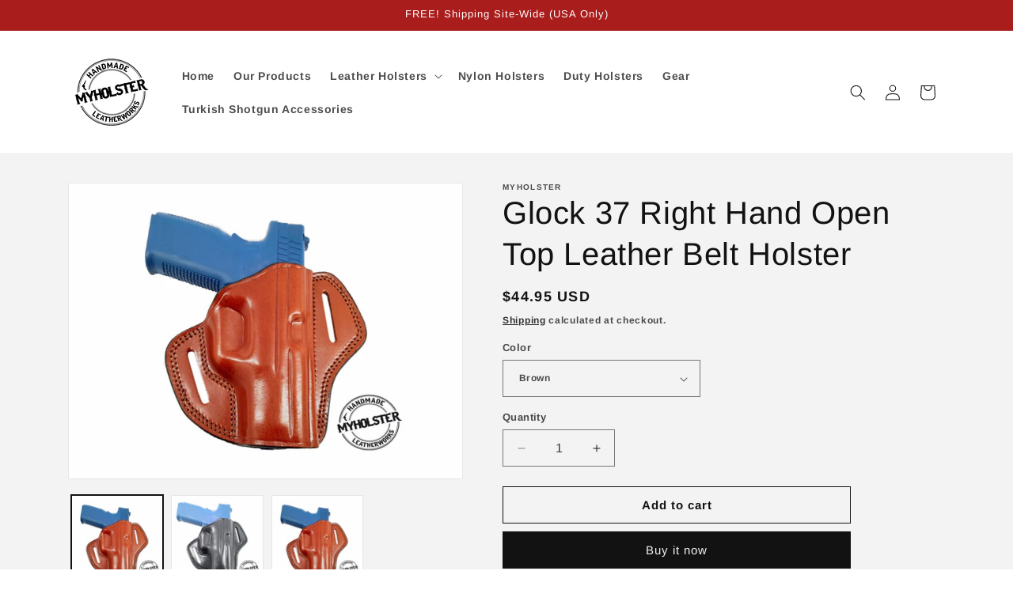

--- FILE ---
content_type: image/svg+xml
request_url: https://www.channelsmanager.com/downloads/images/sc_logo.svg
body_size: 2165
content:
<?xml version="1.0" encoding="utf-8"?>
<!-- Generator: Adobe Illustrator 19.2.1, SVG Export Plug-In . SVG Version: 6.00 Build 0)  -->
<svg version="1.1" id="Layer_1" xmlns="http://www.w3.org/2000/svg" xmlns:xlink="http://www.w3.org/1999/xlink" x="0px" y="0px"
	 viewBox="0 0 145 36" style="enable-background:new 0 0 145 36;" xml:space="preserve">
<g style="opacity:0.91;">
	<path style="fill-rule:evenodd;clip-rule:evenodd;fill:#16ACE3;" d="M14.1,16.7l-0.5,3H11c0.2-1,0.3-1.5,0.3-1.6
		c0-0.4-0.2-0.7-0.5-1c-0.3-0.2-0.9-0.3-1.6-0.3c-1.5,0-2.4,0.3-2.5,1l-0.2,1.5C6.5,20,7,20.6,8.1,21l1.6,0.4
		c1.9,0.7,2.8,1.8,2.8,3.3c0,0.1-0.1,0.9-0.4,2.5l-0.4,2.4c-0.2,1-0.8,1.7-1.6,2.3c-0.2,0.1-0.4,0.2-0.7,0.3c-0.6,0.2-1.3,0.4-2,0.5
		c-0.9,0.1-1.7,0.1-2.5,0.1l-1,0c-0.4,0-0.7,0-0.9-0.1l0,0c-0.4,0-0.7-0.1-0.9-0.2c-0.6-0.2-1.1-0.4-1.4-0.7l0,0
		c-0.4-0.4-0.7-1-0.7-1.6v-0.1l0.7-3.6h2.5c-0.3,1.4-0.4,2.1-0.4,2.2c0,0.4,0.2,0.7,0.5,0.9C3.7,29.9,4.2,30,4.9,30
		c1.6,0,2.4-0.4,2.6-1.2l0.2-1.4c0-0.9-0.5-1.5-1.6-2L4.9,25c-2.1-0.8-3.2-2-3.2-3.7c0-0.2,0.2-1.6,0.7-4.1c0.4-2.2,2.2-3.3,5.4-3.3
		h2c0.9,0,1.6,0.1,2.1,0.2l0.1,0c1.4,0.4,2,1.1,2,2.4V16.7z"/>
	<polygon style="fill-rule:evenodd;clip-rule:evenodd;fill:#16ACE3;" points="29.7,9.3 25.4,32.7 25.4,32.7 25.4,32.8 25.4,32.8 
		25.4,32.7 22.1,32.7 26.5,9.3 	"/>
	<polygon style="fill-rule:evenodd;clip-rule:evenodd;fill:#16ACE3;" points="28.9,20.1 32.1,20.1 29.7,32.7 26.5,32.7 	"/>
	<path style="fill-rule:evenodd;clip-rule:evenodd;fill:#16ACE3;" d="M19.7,21.8L19.7,21.8c0-0.4-0.3-0.5-1-0.5
		c-0.3,0-0.5,0-0.7,0.1c-0.3,0.1-0.5,0.2-0.5,0.5l-1.6,8.5v0.1c0,0.3,0.3,0.4,1,0.4c0.7,0,1.1-0.2,1.2-0.5L19.7,21.8L19.7,21.8z
		 M22.9,20.1c0.2,0.3,0.3,0.6,0.3,1c0,0.2,0,0.3-0.1,0.6l-1.6,8.7c-0.1,0.2-0.1,0.5-0.2,0.7c-0.5,1.1-1.8,1.7-3.7,1.7h-2.2
		c-1.8,0-2.8-0.5-3-1.6c0-0.1,0-0.2,0-0.3c0-0.1,0-0.3,0.1-0.5l1.6-8.7c0.3-1.6,1.6-2.4,3.9-2.4h2.2C21.6,19.3,22.5,19.5,22.9,20.1z
		"/>
	<path style="fill-rule:evenodd;clip-rule:evenodd;fill:#16ACE3;" d="M38.5,21.8L38.5,21.8c0-0.4-0.3-0.5-1-0.5
		c-0.3,0-0.5,0-0.7,0.1c-0.3,0.1-0.5,0.2-0.5,0.5l-1.6,8.5v0.1l0,0.1c0,0.3,0.3,0.4,1,0.4c0.7,0,1.1-0.2,1.2-0.5L38.5,21.8
		L38.5,21.8z M40.9,9.3h3.3l-3.9,21.1c-0.1,0.2-0.1,0.5-0.2,0.7c-0.5,1.1-1.8,1.7-3.7,1.7h-2.2c-1.8,0-2.8-0.5-3-1.6
		c0-0.1,0-0.1,0-0.3l0-0.5l1.7-8.7c0.3-1.6,1.6-2.4,3.9-2.4H39L40.9,9.3z"/>
	<g>
		<path style="fill-rule:evenodd;clip-rule:evenodd;fill:#EE6923;" d="M136.8,21.1c1.2-1.2,2.6-1.8,4.1-1.8c1.4,0,2.5,0.6,3.3,1.7
			c0.8,1.1,0.9,2.8,0.5,5l-0.1,0.6h-8.4c-0.2,1.4,0,2.5,0.4,3.3c0.5,0.7,1.2,1.1,2.1,1.1c1.4,0,2.6-0.9,3.5-2.7l1.9,0.3
			c-0.6,1.4-1.4,2.4-2.4,3.1c-1,0.7-2.1,1.1-3.4,1.1c-1.6,0-2.8-0.6-3.5-1.7c-0.8-1.1-1-2.8-0.6-5C134.8,23.9,135.6,22.2,136.8,21.1
			z M140.6,21.1c-0.8,0-1.6,0.3-2.4,1c-0.7,0.7-1.2,1.6-1.5,2.7h6.3c0.1-1.1,0-1.9-0.3-2.5C142.2,21.5,141.5,21.1,140.6,21.1z"/>
	</g>
	<path style="fill-rule:evenodd;clip-rule:evenodd;fill:#EE6923;" d="M124.2,26.1c0.4-2.3,1.2-3.9,2.4-5.1c1.2-1.1,2.5-1.7,4-1.7
		c1.2,0,2.1,0.3,2.8,1c0.7,0.7,1,1.7,0.9,3.1l-1.9,0.3c0-0.9-0.2-1.5-0.6-2c-0.4-0.4-0.9-0.7-1.5-0.7c-0.9,0-1.8,0.4-2.5,1.2
		c-0.8,0.8-1.3,2-1.6,3.7c-0.3,1.8-0.3,3.1,0.2,3.8c0.4,0.8,1.1,1.2,2,1.2c0.7,0,1.4-0.3,2-0.8c0.6-0.5,1.1-1.4,1.4-2.4l1.8,0.3
		c-0.5,1.5-1.3,2.7-2.3,3.5c-1,0.8-2.1,1.2-3.3,1.2c-1.5,0-2.6-0.6-3.3-1.7C124,30,123.8,28.3,124.2,26.1z"/>
	<path style="fill-rule:evenodd;clip-rule:evenodd;fill:#EE6923;" d="M122.3,19.8c0.4-0.3,0.9-0.5,1.3-0.5c0.6,0,1.2,0.2,1.8,0.7
		l-1,2c-0.4-0.3-0.9-0.5-1.3-0.5c-0.4,0-0.8,0.1-1.2,0.4c-0.4,0.3-0.7,0.6-0.9,1.1c-0.4,0.8-0.7,1.7-0.9,2.7l-1.3,6.8H117l2.4-12.9
		h1.7l-0.4,2C121.3,20.7,121.9,20.1,122.3,19.8z"/>
	<g>
		<path style="fill-rule:evenodd;clip-rule:evenodd;fill:#EE6923;" d="M114.9,24.8c0.1-1.1,0-1.9-0.3-2.5c-0.5-0.8-1.2-1.2-2.1-1.2
			c-0.8,0-1.6,0.3-2.4,1c-0.7,0.7-1.2,1.6-1.5,2.7H114.9z M116.2,21.1c0.8,1.1,0.9,2.8,0.5,5l-0.1,0.6h-8.4c-0.2,1.4,0,2.5,0.4,3.3
			c0.5,0.7,1.2,1.1,2.1,1.1c1.4,0,2.6-0.9,3.5-2.7l1.9,0.3c-0.6,1.4-1.4,2.4-2.3,3.1c-1,0.7-2.1,1.1-3.4,1.1c-1.6,0-2.8-0.6-3.5-1.7
			c-0.8-1.1-1-2.8-0.6-5c0.4-2.2,1.2-3.9,2.4-5.1c1.2-1.2,2.6-1.8,4.1-1.8C114.3,19.3,115.4,19.9,116.2,21.1z"/>
	</g>
	<path style="fill-rule:evenodd;clip-rule:evenodd;fill:#EE6923;" d="M102.8,21.5c-0.3-0.2-0.7-0.3-1-0.3c-0.8,0-1.5,0.3-2.2,0.9
		c-0.6,0.6-1.1,1.6-1.3,2.9l-1.4,7.5H95l1.6-8.4c0.2-1.1,0.2-1.8-0.1-2.3c-0.3-0.4-0.7-0.7-1.3-0.7c-0.9,0-1.6,0.3-2.2,1
		c-0.6,0.7-1.1,1.9-1.4,3.6l-1.3,6.7h-1.9l2.4-12.9h1.7l-0.3,1.8c0.5-0.7,1.1-1.2,1.7-1.5c0.7-0.4,1.4-0.6,2.1-0.6
		c0.8,0,1.4,0.2,1.9,0.6c0.5,0.4,0.7,0.9,0.9,1.7c0.6-0.8,1.2-1.3,1.9-1.7c0.7-0.4,1.3-0.6,2-0.6c1.1,0,1.9,0.3,2.4,1
		c0.5,0.7,0.6,1.8,0.3,3.3l-1.7,8.9h-1.9l1.5-8.2c0.2-0.9,0.2-1.6,0.1-1.9C103.2,22,103.1,21.7,102.8,21.5z"/>
	<path style="fill-rule:evenodd;clip-rule:evenodd;fill:#EE6923;" d="M87.9,20.4c0.5,0.7,0.6,1.8,0.3,3.3l-1.7,8.9h-1.9l1.5-8.2
		c0.2-0.9,0.2-1.6,0.1-1.9c-0.1-0.4-0.2-0.7-0.5-0.9c-0.3-0.2-0.7-0.3-1-0.3c-0.8,0-1.5,0.3-2.2,0.9c-0.6,0.6-1.1,1.6-1.3,2.9
		l-1.4,7.5H78l1.6-8.4c0.2-1.1,0.2-1.8-0.1-2.3c-0.3-0.4-0.7-0.7-1.3-0.7c-0.9,0-1.6,0.3-2.2,1c-0.6,0.7-1.1,1.9-1.5,3.6l-1.3,6.7
		h-1.9l2.4-12.9h1.7l-0.3,1.8c0.5-0.7,1.1-1.2,1.7-1.5c0.7-0.4,1.4-0.6,2.1-0.6c0.8,0,1.4,0.2,1.9,0.6c0.5,0.4,0.7,0.9,0.9,1.7
		c0.6-0.8,1.2-1.3,1.9-1.7c0.7-0.4,1.3-0.6,2-0.6C86.6,19.3,87.4,19.7,87.9,20.4z"/>
	<g>
		<path style="fill-rule:evenodd;clip-rule:evenodd;fill:#EE6923;" d="M69.5,26.1c0.3-1.7,0.2-2.9-0.3-3.7c-0.5-0.8-1.2-1.2-2.2-1.2
			c-0.9,0-1.8,0.4-2.6,1.2c-0.8,0.8-1.3,2-1.7,3.7c-0.3,1.7-0.2,2.9,0.3,3.7c0.5,0.8,1.2,1.2,2.2,1.2c0.9,0,1.7-0.4,2.6-1.2
			C68.6,29,69.1,27.7,69.5,26.1z M70.9,21c0.8,1.1,1,2.8,0.6,4.9C71,28.3,70.2,30,69,31.1c-1.2,1.1-2.5,1.7-4.1,1.7
			c-1.5,0-2.6-0.6-3.4-1.7c-0.8-1.1-1-2.8-0.6-5.1c0.4-2.2,1.2-3.9,2.4-5c1.2-1.1,2.5-1.7,4.1-1.7C68.9,19.3,70,19.9,70.9,21z"/>
	</g>
	<path style="fill-rule:evenodd;clip-rule:evenodd;fill:#EE6923;" d="M52.6,16.8c-0.9,0.5-1.6,1.3-2.3,2.4c-0.7,1.1-1.2,2.4-1.5,4.1
		c-0.5,2.5-0.4,4.4,0.3,5.6c0.7,1.3,1.8,1.9,3.4,1.9c1.1,0,2.2-0.4,3.2-1.1c1-0.8,1.7-1.9,2.3-3.5l2,0.6c-0.9,2-2,3.6-3.3,4.6
		c-1.3,1-2.9,1.5-4.5,1.5c-1.5,0-2.7-0.3-3.6-1c-0.9-0.7-1.6-1.8-2-3.2c-0.4-1.5-0.4-3.3,0-5.3c0.4-2,1-3.7,2-5.1
		c0.9-1.4,2-2.4,3.3-3.2c1.3-0.7,2.6-1.1,4-1.1c1.5,0,2.8,0.4,3.7,1.3c0.9,0.9,1.5,2.2,1.6,4L59,19.8c-0.2-2.5-1.4-3.8-3.5-3.8
		C54.5,16,53.5,16.3,52.6,16.8z"/>
	<g>
		<polygon style="fill:#36AEE4;" points="29,19.3 32.2,19.3 32.7,17 29.5,17 		"/>
	</g>
	<path style="fill-rule:evenodd;clip-rule:evenodd;fill:#7D7C7B;" d="M43.5,19.7c0.1-0.1,0.3-0.2,0.5-0.2l0.3,0l0.1,0l0.1,0
		c0.2,0,0.3,0.1,0.4,0.2l0,0c0,0.1,0.1,0.1,0.1,0.2l-0.3,12.6c0.1,0.6,0.5,0.9,1.1,1L65,34.1c0.1,0,0.3,0,0.3,0.1
		c0.1,0.1,0.1,0.2,0.1,0.4v0l0,0.2c0,0.1-0.1,0.1-0.1,0.2l0,0c-0.1,0.1-0.2,0.1-0.3,0.1l-19.8-0.6c-0.7-0.1-1.4-0.2-2.2-0.5
		c-0.4-0.1-0.8-0.4-1.2-0.7c-0.3-0.3-0.5-0.6-0.5-0.8l2-12.3C43.3,20,43.4,19.8,43.5,19.7z"/>
	<path style="fill-rule:evenodd;clip-rule:evenodd;fill:#7D7C7B;" d="M32.6,2.2C32.1,2.1,31.5,2,30.9,2h-2.4c-2.6,0-4,0.9-4.4,2.7
		l-3.1,13.4l-2.3,0L22,3.6C22.5,1.2,24.5,0,28,0h4.1c0.9,0,1.7,0.1,2.3,0.2c1.2,0.4,2,1.3,2.3,2.6l1.8,12.9l-0.3,2.4h-1.9l-2-14
		C34.1,3.1,33.5,2.5,32.6,2.2z"/>
</g>
<g>
	<g>
		<path style="fill:#FFFFFF;" d="M148.1,147.4c0.4,0,2.2-0.8,1.3-0.8C148.9,146.6,147.1,147.4,148.1,147.4L148.1,147.4z"/>
	</g>
</g>
</svg>
